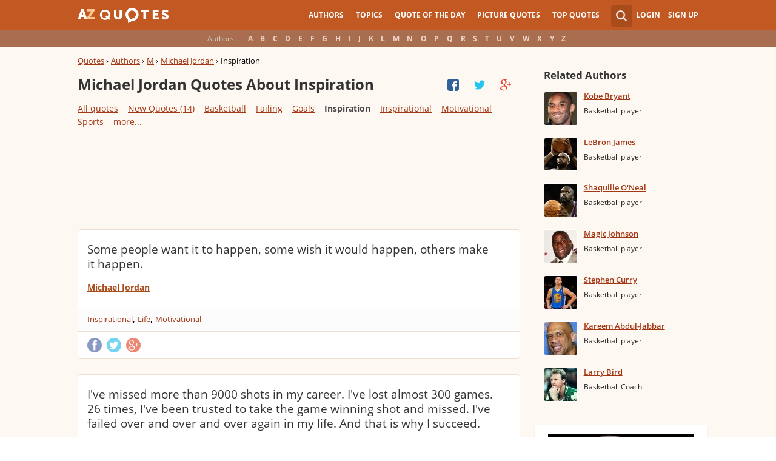

--- FILE ---
content_type: text/html; charset=utf-8
request_url: https://www.google.com/recaptcha/api2/aframe
body_size: 267
content:
<!DOCTYPE HTML><html><head><meta http-equiv="content-type" content="text/html; charset=UTF-8"></head><body><script nonce="y0I7rvjqLUxY3fWmmRsepw">/** Anti-fraud and anti-abuse applications only. See google.com/recaptcha */ try{var clients={'sodar':'https://pagead2.googlesyndication.com/pagead/sodar?'};window.addEventListener("message",function(a){try{if(a.source===window.parent){var b=JSON.parse(a.data);var c=clients[b['id']];if(c){var d=document.createElement('img');d.src=c+b['params']+'&rc='+(localStorage.getItem("rc::a")?sessionStorage.getItem("rc::b"):"");window.document.body.appendChild(d);sessionStorage.setItem("rc::e",parseInt(sessionStorage.getItem("rc::e")||0)+1);localStorage.setItem("rc::h",'1766031229873');}}}catch(b){}});window.parent.postMessage("_grecaptcha_ready", "*");}catch(b){}</script></body></html>